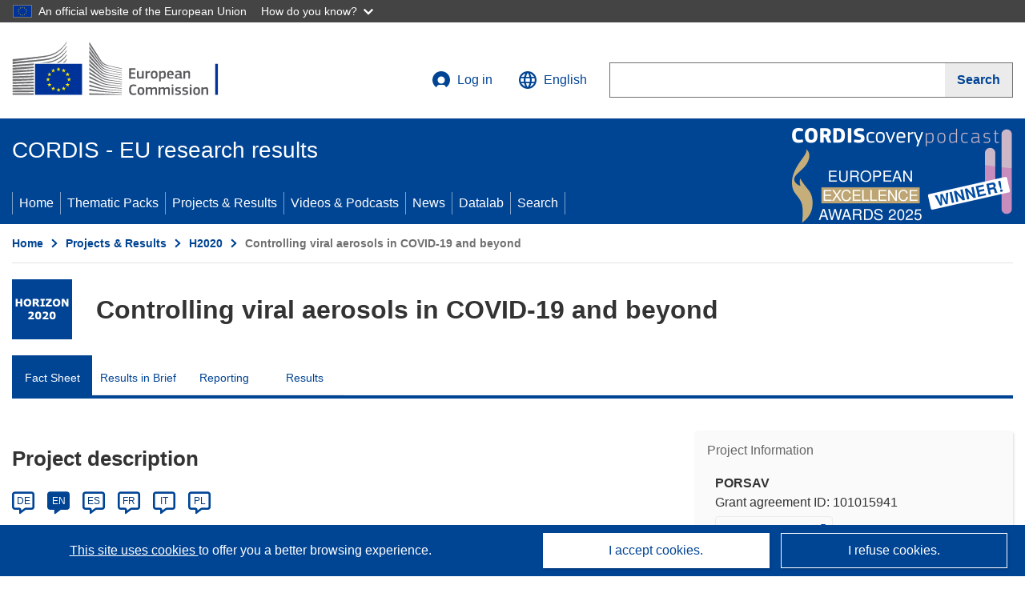

--- FILE ---
content_type: application/javascript; charset=UTF-8
request_url: https://cordis.europa.eu/datalab/visualisations/widget/api/getJsonpRsc.php?lv=&rsc=embargo&callback=jQuery37105428190610060148_1769147971146&_=1769147971147
body_size: -356
content:
jQuery37105428190610060148_1769147971146({"countries" : []}
)

--- FILE ---
content_type: application/javascript; charset=UTF-8
request_url: https://cordis.europa.eu/datalab/visualisations/widget/api/renderWidget.php?action=run&pid=101015941&target=WidgetPlaceHolder&displaymeta=off&fullscreen=on&css=%2Fdatalab%2Fvisualisations%2Fwidget%2Fcss%2FwidgetMapContrib.css&type=project-contrib-map&lv=en&rootUrl=https%3A%2F%2Fcordis.europa.eu%2Fdatalab%2Fvisualisations&apikey=340e55f9-f2df-496a-9e06-99d918abede7&callback=jQuery37105428190610060148_1769147971146&_=1769147971155
body_size: 2465
content:
jQuery37105428190610060148_1769147971146("<script>$(document).ready(function() {initMap(\"WidgetPlaceHolder\",false, true);showProjectContribOnMap('WidgetPlaceHolder','{\"contributors\":[{\"rcn\":\"1906185\",\"name\":\"UNIVERSITY COLLEGE DUBLIN, NATIONAL UNIVERSITY OF IRELAND, DUBLIN\",\"type\":\"participant\",\"terminated\":\"false\",\"active\":\"true\",\"order\":\"3\",\"ecContribution\":\"461360\",\"netEcContribution\":\"461360\",\"totalCost\":\"461360\",\"street\":\"BELFIELD\",\"postalCode\":\"4\",\"postBox\":\"N\\\\\\\/A\",\"city\":\"DUBLIN\",\"countryCode\":\"IE\",\"latlon\":\"53.3070621,-6.22532774688726\",\"url\":\"http:\\\\\\\/\\\\\\\/www.ucd.ie\\\\\\\/\",\"activityType\":\"Higher or Secondary Education Establishments\"},{\"rcn\":\"1912120\",\"name\":\"PINTAIL LTD\",\"type\":\"coordinator\",\"terminated\":\"false\",\"active\":\"true\",\"order\":\"1\",\"ecContribution\":\"108500\",\"netEcContribution\":\"108500\",\"totalCost\":\"155000\",\"street\":\"SPRINGHILL AVENUE 77\",\"postalCode\":\"A94 K542\",\"postBox\":\"\",\"city\":\"Blackrock\",\"countryCode\":\"IE\",\"latlon\":\"53.28467315,-6.17011044390286\",\"url\":\"http:\\\\\\\/\\\\\\\/www.pintail.eu\",\"activityType\":\"Private for-profit entities (excluding Higher or Secondary Education Establishments)\"},{\"rcn\":\"2925917\",\"name\":\"INSTITUT DE RECHERCHE CONTRE LES CANCERS DE L\\u0027APPAREIL DIGESTIF\",\"type\":\"participant\",\"terminated\":\"false\",\"active\":\"true\",\"order\":\"4\",\"ecContribution\":\"448740\",\"netEcContribution\":\"448740\",\"totalCost\":\"448740\",\"street\":\"PLACE DE L\\u0027HOPITAL 1\",\"postalCode\":\"67091\",\"postBox\":\"\",\"city\":\"Strasbourg Cedex\",\"countryCode\":\"FR\",\"latlon\":\"48.5772715,7.7490163\",\"activityType\":\"Research Organisations\"},{\"rcn\":\"1966666\",\"name\":\"PALLIARE LIMITED\",\"type\":\"participant\",\"terminated\":\"false\",\"active\":\"true\",\"order\":\"2\",\"ecContribution\":\"924525\",\"netEcContribution\":\"924525\",\"totalCost\":\"1320750\",\"street\":\"2 GRAND CANAL SQUARE\",\"postalCode\":\"D02 A342\",\"postBox\":\"\",\"city\":\"Dublin\",\"countryCode\":\"IE\",\"latlon\":\"53.3442151,-6.239961644085385\",\"activityType\":\"Private for-profit entities (excluding Higher or Secondary Education Establishments)\"},{\"rcn\":\"2124824\",\"name\":\"STERIPACK MEDICAL POLAND SP ZOO\",\"type\":\"participant\",\"terminated\":\"false\",\"active\":\"true\",\"order\":\"5\",\"ecContribution\":\"295575\",\"netEcContribution\":\"295575\",\"totalCost\":\"422251.25\",\"street\":\"UL. JAPONSKA 1 LEG\",\"postalCode\":\"55 220\",\"postBox\":\"\",\"city\":\"Jelcz Laskowice\",\"countryCode\":\"PL\",\"latlon\":\"51.026526849999996,17.317610171792747\",\"url\":\"http:\\\\\\\/\\\\\\\/www.valcon.pl\",\"activityType\":\"Private for-profit entities (excluding Higher or Secondary Education Establishments)\"}]}');});<\/script>")

--- FILE ---
content_type: application/javascript; charset=UTF-8
request_url: https://cordis.europa.eu/datalab/visualisations/widget/api/getVersion.php?callback=jQuery37105428190610060148_1769147971146&_=1769147971148
body_size: -367
content:
jQuery37105428190610060148_1769147971146("12.3.0")